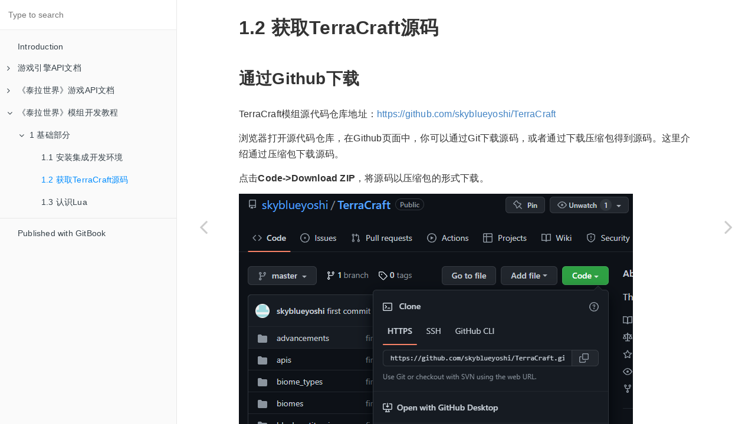

--- FILE ---
content_type: text/html; charset=utf-8
request_url: https://skyblueyoshi.github.io/tutorial/code.html
body_size: 3726
content:

<!DOCTYPE HTML>
<html lang="" >
    <head>
        <meta charset="UTF-8">
        <meta content="text/html; charset=utf-8" http-equiv="Content-Type">
        <title>1.2 获取TerraCraft源码 · GitBook</title>
        <meta http-equiv="X-UA-Compatible" content="IE=edge" />
        <meta name="description" content="">
        <meta name="generator" content="GitBook 3.2.3">
        
        
        
    
    <link rel="stylesheet" href="../gitbook/style.css">

    
            
                
                <link rel="stylesheet" href="../gitbook/gitbook-plugin-chapter-fold/chapter-fold.css">
                
            
                
                <link rel="stylesheet" href="../gitbook/gitbook-plugin-highlight/website.css">
                
            
                
                <link rel="stylesheet" href="../gitbook/gitbook-plugin-search/search.css">
                
            
                
                <link rel="stylesheet" href="../gitbook/gitbook-plugin-fontsettings/website.css">
                
            
        

    

    
        
    
        
    
        
    
        
    
        
    
        
    

        
    
    
    <meta name="HandheldFriendly" content="true"/>
    <meta name="viewport" content="width=device-width, initial-scale=1, user-scalable=no">
    <meta name="apple-mobile-web-app-capable" content="yes">
    <meta name="apple-mobile-web-app-status-bar-style" content="black">
    <link rel="apple-touch-icon-precomposed" sizes="152x152" href="../gitbook/images/apple-touch-icon-precomposed-152.png">
    <link rel="shortcut icon" href="../gitbook/images/favicon.ico" type="image/x-icon">

    
    <link rel="next" href="lua.html" />
    
    
    <link rel="prev" href="ide.html" />
    

    </head>
    <body>
        
<div class="book">
    <div class="book-summary">
        
            
<div id="book-search-input" role="search">
    <input type="text" placeholder="Type to search" />
</div>

            
                <nav role="navigation">
                


<ul class="summary">
    
    

    

    
        
        
    
        <li class="chapter " data-level="1.1" data-path="../">
            
                <a href="../">
            
                    
                    Introduction
            
                </a>
            

            
        </li>
    
        <li class="chapter " data-level="1.2" data-path="../engine_doc/">
            
                <a href="../engine_doc/">
            
                    
                    游戏引擎API文档
            
                </a>
            

            
            <ul class="articles">
                
    
        <li class="chapter " data-level="1.2.1" data-path="../engine_doc/Color.html">
            
                <a href="../engine_doc/Color.html">
            
                    
                    Color
            
                </a>
            

            
        </li>
    
        <li class="chapter " data-level="1.2.2" data-path="../engine_doc/JsonUtil.html">
            
                <a href="../engine_doc/JsonUtil.html">
            
                    
                    JsonUtil
            
                </a>
            

            
        </li>
    
        <li class="chapter " data-level="1.2.3" data-path="../engine_doc/Keys_Value.html">
            
                <a href="../engine_doc/Keys_Value.html">
            
                    
                    Keys_Value
            
                </a>
            

            
        </li>
    
        <li class="chapter " data-level="1.2.4" data-path="../engine_doc/Keys.html">
            
                <a href="../engine_doc/Keys.html">
            
                    
                    Keys
            
                </a>
            

            
        </li>
    
        <li class="chapter " data-level="1.2.5" data-path="../engine_doc/Log.html">
            
                <a href="../engine_doc/Log.html">
            
                    
                    Log
            
                </a>
            

            
        </li>
    
        <li class="chapter " data-level="1.2.6" data-path="../engine_doc/Matrix.html">
            
                <a href="../engine_doc/Matrix.html">
            
                    
                    Matrix
            
                </a>
            

            
        </li>
    
        <li class="chapter " data-level="1.2.7" data-path="../engine_doc/NetMode.html">
            
                <a href="../engine_doc/NetMode.html">
            
                    
                    NetMode
            
                </a>
            

            
        </li>
    
        <li class="chapter " data-level="1.2.8" data-path="../engine_doc/ObbDouble.html">
            
                <a href="../engine_doc/ObbDouble.html">
            
                    
                    ObbDouble
            
                </a>
            

            
        </li>
    
        <li class="chapter " data-level="1.2.9" data-path="../engine_doc/Path.html">
            
                <a href="../engine_doc/Path.html">
            
                    
                    Path
            
                </a>
            

            
        </li>
    
        <li class="chapter " data-level="1.2.10" data-path="../engine_doc/Quaternion.html">
            
                <a href="../engine_doc/Quaternion.html">
            
                    
                    Quaternion
            
                </a>
            

            
        </li>
    
        <li class="chapter " data-level="1.2.11" data-path="../engine_doc/Rect.html">
            
                <a href="../engine_doc/Rect.html">
            
                    
                    Rect
            
                </a>
            

            
        </li>
    
        <li class="chapter " data-level="1.2.12" data-path="../engine_doc/RectFloat.html">
            
                <a href="../engine_doc/RectFloat.html">
            
                    
                    RectFloat
            
                </a>
            

            
        </li>
    
        <li class="chapter " data-level="1.2.13" data-path="../engine_doc/RectFloatEx.html">
            
                <a href="../engine_doc/RectFloatEx.html">
            
                    
                    RectFloatEx
            
                </a>
            

            
        </li>
    
        <li class="chapter " data-level="1.2.14" data-path="../engine_doc/SerializableType.html">
            
                <a href="../engine_doc/SerializableType.html">
            
                    
                    SerializableType
            
                </a>
            

            
        </li>
    
        <li class="chapter " data-level="1.2.15" data-path="../engine_doc/Size.html">
            
                <a href="../engine_doc/Size.html">
            
                    
                    Size
            
                </a>
            

            
        </li>
    
        <li class="chapter " data-level="1.2.16" data-path="../engine_doc/Sprite.html">
            
                <a href="../engine_doc/Sprite.html">
            
                    
                    Sprite
            
                </a>
            

            
        </li>
    
        <li class="chapter " data-level="1.2.17" data-path="../engine_doc/SpriteExData.html">
            
                <a href="../engine_doc/SpriteExData.html">
            
                    
                    SpriteExData
            
                </a>
            

            
        </li>
    
        <li class="chapter " data-level="1.2.18" data-path="../engine_doc/TextureLocation.html">
            
                <a href="../engine_doc/TextureLocation.html">
            
                    
                    TextureLocation
            
                </a>
            

            
        </li>
    
        <li class="chapter " data-level="1.2.19" data-path="../engine_doc/UINode.html">
            
                <a href="../engine_doc/UINode.html">
            
                    
                    UINode
            
                </a>
            

            
        </li>
    
        <li class="chapter " data-level="1.2.20" data-path="../engine_doc/Vector2.html">
            
                <a href="../engine_doc/Vector2.html">
            
                    
                    Vector2
            
                </a>
            

            
        </li>
    
        <li class="chapter " data-level="1.2.21" data-path="../engine_doc/Vector3.html">
            
                <a href="../engine_doc/Vector3.html">
            
                    
                    Vector3
            
                </a>
            

            
        </li>
    
        <li class="chapter " data-level="1.2.22" data-path="../engine_doc/Vector4.html">
            
                <a href="../engine_doc/Vector4.html">
            
                    
                    Vector4
            
                </a>
            

            
        </li>
    

            </ul>
            
        </li>
    
        <li class="chapter " data-level="1.3" data-path="../game_doc/">
            
                <a href="../game_doc/">
            
                    
                    《泰拉世界》游戏API文档
            
                </a>
            

            
            <ul class="articles">
                
    
        <li class="chapter " data-level="1.3.1" data-path="../game_doc/Account.html">
            
                <a href="../game_doc/Account.html">
            
                    
                    Account
            
                </a>
            

            
        </li>
    
        <li class="chapter " data-level="1.3.2" data-path="../game_doc/AccountUtils.html">
            
                <a href="../game_doc/AccountUtils.html">
            
                    
                    AccountUtils
            
                </a>
            

            
        </li>
    
        <li class="chapter " data-level="1.3.3" data-path="../game_doc/Advancement.html">
            
                <a href="../game_doc/Advancement.html">
            
                    
                    Advancement
            
                </a>
            

            
        </li>
    
        <li class="chapter " data-level="1.3.4" data-path="../game_doc/AdvancementUtils.html">
            
                <a href="../game_doc/AdvancementUtils.html">
            
                    
                    AdvancementUtils
            
                </a>
            

            
        </li>
    
        <li class="chapter " data-level="1.3.5" data-path="../game_doc/Attack.html">
            
                <a href="../game_doc/Attack.html">
            
                    
                    Attack
            
                </a>
            

            
        </li>
    
        <li class="chapter " data-level="1.3.6" data-path="../game_doc/BiomeTerrain.html">
            
                <a href="../game_doc/BiomeTerrain.html">
            
                    
                    BiomeTerrain
            
                </a>
            

            
        </li>
    
        <li class="chapter " data-level="1.3.7" data-path="../game_doc/BiomeTerrains.html">
            
                <a href="../game_doc/BiomeTerrains.html">
            
                    
                    BiomeTerrains
            
                </a>
            

            
        </li>
    
        <li class="chapter " data-level="1.3.8" data-path="../game_doc/BiomeLiquidInfo.html">
            
                <a href="../game_doc/BiomeLiquidInfo.html">
            
                    
                    BiomeLiquidInfo
            
                </a>
            

            
        </li>
    
        <li class="chapter " data-level="1.3.9" data-path="../game_doc/BiomeTreeInfo.html">
            
                <a href="../game_doc/BiomeTreeInfo.html">
            
                    
                    BiomeTreeInfo
            
                </a>
            

            
        </li>
    
        <li class="chapter " data-level="1.3.10" data-path="../game_doc/BiomeMushroomInfo.html">
            
                <a href="../game_doc/BiomeMushroomInfo.html">
            
                    
                    BiomeMushroomInfo
            
                </a>
            

            
        </li>
    
        <li class="chapter " data-level="1.3.11" data-path="../game_doc/BiomeData.html">
            
                <a href="../game_doc/BiomeData.html">
            
                    
                    BiomeData
            
                </a>
            

            
        </li>
    
        <li class="chapter " data-level="1.3.12" data-path="../game_doc/BiomeUtils.html">
            
                <a href="../game_doc/BiomeUtils.html">
            
                    
                    BiomeUtils
            
                </a>
            

            
        </li>
    
        <li class="chapter " data-level="1.3.13" data-path="../game_doc/BlockData.html">
            
                <a href="../game_doc/BlockData.html">
            
                    
                    BlockData
            
                </a>
            

            
        </li>
    
        <li class="chapter " data-level="1.3.14" data-path="../game_doc/BlockEntity.html">
            
                <a href="../game_doc/BlockEntity.html">
            
                    
                    BlockEntity
            
                </a>
            

            
        </li>
    
        <li class="chapter " data-level="1.3.15" data-path="../game_doc/DataWatcher.html">
            
                <a href="../game_doc/DataWatcher.html">
            
                    
                    DataWatcher
            
                </a>
            

            
        </li>
    
        <li class="chapter " data-level="1.3.16" data-path="../game_doc/Entity.html">
            
                <a href="../game_doc/Entity.html">
            
                    
                    Entity
            
                </a>
            

            
        </li>
    
        <li class="chapter " data-level="1.3.17" data-path="../game_doc/Inventory.html">
            
                <a href="../game_doc/Inventory.html">
            
                    
                    Inventory
            
                </a>
            

            
        </li>
    
        <li class="chapter " data-level="1.3.18" data-path="../game_doc/ItemStack.html">
            
                <a href="../game_doc/ItemStack.html">
            
                    
                    ItemStack
            
                </a>
            

            
        </li>
    
        <li class="chapter " data-level="1.3.19" data-path="../game_doc/Npc.html">
            
                <a href="../game_doc/Npc.html">
            
                    
                    Npc
            
                </a>
            

            
        </li>
    
        <li class="chapter " data-level="1.3.20" data-path="../game_doc/RecipeUtils.html">
            
                <a href="../game_doc/RecipeUtils.html">
            
                    
                    RecipeUtils
            
                </a>
            

            
        </li>
    
        <li class="chapter " data-level="1.3.21" data-path="../game_doc/Reg.html">
            
                <a href="../game_doc/Reg.html">
            
                    
                    Reg
            
                </a>
            

            
        </li>
    
        <li class="chapter " data-level="1.3.22" data-path="../game_doc/Slot.html">
            
                <a href="../game_doc/Slot.html">
            
                    
                    Slot
            
                </a>
            

            
        </li>
    

            </ul>
            
        </li>
    
        <li class="chapter " data-level="1.4" data-path="./">
            
                <a href="./">
            
                    
                    《泰拉世界》模组开发教程
            
                </a>
            

            
            <ul class="articles">
                
    
        <li class="chapter " data-level="1.4.1" data-path="base.html">
            
                <a href="base.html">
            
                    
                    1 基础部分
            
                </a>
            

            
            <ul class="articles">
                
    
        <li class="chapter " data-level="1.4.1.1" data-path="ide.html">
            
                <a href="ide.html">
            
                    
                    1.1 安装集成开发环境
            
                </a>
            

            
        </li>
    
        <li class="chapter active" data-level="1.4.1.2" data-path="code.html">
            
                <a href="code.html">
            
                    
                    1.2 获取TerraCraft源码
            
                </a>
            

            
        </li>
    
        <li class="chapter " data-level="1.4.1.3" data-path="lua.html">
            
                <a href="lua.html">
            
                    
                    1.3 认识Lua
            
                </a>
            

            
        </li>
    

            </ul>
            
        </li>
    

            </ul>
            
        </li>
    

    

    <li class="divider"></li>

    <li>
        <a href="https://www.gitbook.com" target="blank" class="gitbook-link">
            Published with GitBook
        </a>
    </li>
</ul>


                </nav>
            
        
    </div>

    <div class="book-body">
        
            <div class="body-inner">
                
                    

<div class="book-header" role="navigation">
    

    <!-- Title -->
    <h1>
        <i class="fa fa-circle-o-notch fa-spin"></i>
        <a href=".." >1.2 获取TerraCraft源码</a>
    </h1>
</div>




                    <div class="page-wrapper" tabindex="-1" role="main">
                        <div class="page-inner">
                            
<div id="book-search-results">
    <div class="search-noresults">
    
                                <section class="normal markdown-section">
                                
                                <h1 id="12-&#x83B7;&#x53D6;terracraft&#x6E90;&#x7801;">1.2 &#x83B7;&#x53D6;TerraCraft&#x6E90;&#x7801;</h1>
<h2 id="&#x901A;&#x8FC7;github&#x4E0B;&#x8F7D;">&#x901A;&#x8FC7;Github&#x4E0B;&#x8F7D;</h2>
<p>TerraCraft&#x6A21;&#x7EC4;&#x6E90;&#x4EE3;&#x7801;&#x4ED3;&#x5E93;&#x5730;&#x5740;&#xFF1A;<a href="https://github.com/skyblueyoshi/TerraCraft" target="_blank">https://github.com/skyblueyoshi/TerraCraft</a></p>
<p>&#x6D4F;&#x89C8;&#x5668;&#x6253;&#x5F00;&#x6E90;&#x4EE3;&#x7801;&#x4ED3;&#x5E93;&#xFF0C;&#x5728;Github&#x9875;&#x9762;&#x4E2D;&#xFF0C;&#x4F60;&#x53EF;&#x4EE5;&#x901A;&#x8FC7;Git&#x4E0B;&#x8F7D;&#x6E90;&#x7801;&#xFF0C;&#x6216;&#x8005;&#x901A;&#x8FC7;&#x4E0B;&#x8F7D;&#x538B;&#x7F29;&#x5305;&#x5F97;&#x5230;&#x6E90;&#x7801;&#x3002;&#x8FD9;&#x91CC;&#x4ECB;&#x7ECD;&#x901A;&#x8FC7;&#x538B;&#x7F29;&#x5305;&#x4E0B;&#x8F7D;&#x6E90;&#x7801;&#x3002;</p>
<p>&#x70B9;&#x51FB;<strong>Code-&gt;Download ZIP</strong>&#xFF0C;&#x5C06;&#x6E90;&#x7801;&#x4EE5;&#x538B;&#x7F29;&#x5305;&#x7684;&#x5F62;&#x5F0F;&#x4E0B;&#x8F7D;&#x3002;</p>
<p><img src="assets/8.png" alt=""></p>
<p>&#x5C06;&#x4E0B;&#x8F7D;&#x7684;&#x6E90;&#x7801;ZIP&#x89E3;&#x538B;&#x5230;devmods&#x6587;&#x4EF6;&#x5939;&#x4E0B;&#xFF0C;&#x5E76;&#x4FEE;&#x6539;&#x6587;&#x4EF6;&#x5939;&#x540D;&#x79F0;&#x4E3A;TerraCraft&#x3002;</p>
<p><img src="assets/9.png" alt=""></p>
<p>&#x8BF7;&#x786E;&#x4FDD;&#x6700;&#x7EC8;&#x8DEF;&#x5F84;&#x662F;&#x6B63;&#x786E;&#x7684;&#xFF0C;&#x4E5F;&#x5C31;&#x662F;<em>devmods/Terracraft</em>&#x76EE;&#x5F55;&#x4E0B;&#xFF0C;&#x6B63;&#x786E;&#x5B58;&#x5728;<em>package.json</em>&#x6587;&#x4EF6;&#x3002;</p>
<p><img src="assets/10.png" alt=""></p>
<p>&#x518D;&#x6B21;&#x6253;&#x5F00;Pycharm&#xFF0C;&#x4F60;&#x5C06;&#x80FD;&#x6B63;&#x786E;&#x67E5;&#x770B;&#x548C;&#x7F16;&#x8F91;&#x6E38;&#x620F;&#x6E90;&#x4EE3;&#x7801;&#xFF0C;&#x5DE6;&#x4FA7;Project&#x89C6;&#x56FE;&#x5C06;&#x6B63;&#x786E;&#x663E;&#x793A;TerraCraft&#x7684;&#x6E90;&#x4EE3;&#x7801;&#x5C42;&#x7EA7;&#x3002;</p>
<p><img src="assets/11.png" alt=""></p>

                                
                                </section>
                            
    </div>
    <div class="search-results">
        <div class="has-results">
            
            <h1 class="search-results-title"><span class='search-results-count'></span> results matching "<span class='search-query'></span>"</h1>
            <ul class="search-results-list"></ul>
            
        </div>
        <div class="no-results">
            
            <h1 class="search-results-title">No results matching "<span class='search-query'></span>"</h1>
            
        </div>
    </div>
</div>

                        </div>
                    </div>
                
            </div>

            
                
                <a href="ide.html" class="navigation navigation-prev " aria-label="Previous page: 1.1 安装集成开发环境">
                    <i class="fa fa-angle-left"></i>
                </a>
                
                
                <a href="lua.html" class="navigation navigation-next " aria-label="Next page: 1.3 认识Lua">
                    <i class="fa fa-angle-right"></i>
                </a>
                
            
        
    </div>

    <script>
        var gitbook = gitbook || [];
        gitbook.push(function() {
            gitbook.page.hasChanged({"page":{"title":"1.2 获取TerraCraft源码","level":"1.4.1.2","depth":3,"next":{"title":"1.3 认识Lua","level":"1.4.1.3","depth":3,"path":"tutorial/lua.md","ref":"tutorial/lua.md","articles":[]},"previous":{"title":"1.1 安装集成开发环境","level":"1.4.1.1","depth":3,"path":"tutorial/ide.md","ref":"tutorial/ide.md","articles":[]},"dir":"ltr"},"config":{"gitbook":"*","theme":"default","variables":{},"plugins":["chapter-fold"],"pluginsConfig":{"chapter-fold":{},"highlight":{},"search":{},"lunr":{"maxIndexSize":1000000,"ignoreSpecialCharacters":false},"sharing":{"facebook":true,"twitter":true,"google":false,"weibo":false,"instapaper":false,"vk":false,"all":["facebook","google","twitter","weibo","instapaper"]},"fontsettings":{"theme":"white","family":"sans","size":2},"theme-default":{"styles":{"website":"styles/website.css","pdf":"styles/pdf.css","epub":"styles/epub.css","mobi":"styles/mobi.css","ebook":"styles/ebook.css","print":"styles/print.css"},"showLevel":false}},"structure":{"langs":"LANGS.md","readme":"README.md","glossary":"GLOSSARY.md","summary":"SUMMARY.md"},"pdf":{"pageNumbers":true,"fontSize":12,"fontFamily":"Arial","paperSize":"a4","chapterMark":"pagebreak","pageBreaksBefore":"/","margin":{"right":62,"left":62,"top":56,"bottom":56}},"styles":{"website":"styles/website.css","pdf":"styles/pdf.css","epub":"styles/epub.css","mobi":"styles/mobi.css","ebook":"styles/ebook.css","print":"styles/print.css"}},"file":{"path":"tutorial/code.md","mtime":"2022-11-26T11:28:37.738Z","type":"markdown"},"gitbook":{"version":"3.2.3","time":"2022-11-26T11:58:56.264Z"},"basePath":"..","book":{"language":""}});
        });
    </script>
</div>

        
    <script src="../gitbook/gitbook.js"></script>
    <script src="../gitbook/theme.js"></script>
    
        
        <script src="../gitbook/gitbook-plugin-chapter-fold/chapter-fold.js"></script>
        
    
        
        <script src="../gitbook/gitbook-plugin-search/search-engine.js"></script>
        
    
        
        <script src="../gitbook/gitbook-plugin-search/search.js"></script>
        
    
        
        <script src="../gitbook/gitbook-plugin-lunr/lunr.min.js"></script>
        
    
        
        <script src="../gitbook/gitbook-plugin-lunr/search-lunr.js"></script>
        
    
        
        <script src="../gitbook/gitbook-plugin-sharing/buttons.js"></script>
        
    
        
        <script src="../gitbook/gitbook-plugin-fontsettings/fontsettings.js"></script>
        
    

    </body>
</html>



--- FILE ---
content_type: application/javascript; charset=utf-8
request_url: https://skyblueyoshi.github.io/gitbook/gitbook-plugin-chapter-fold/chapter-fold.js
body_size: 268
content:
require(['gitbook', 'jQuery'], function(gitbook, $) {
  var TOGGLE_CLASSNAME = 'expanded',
      CHAPTER = '.chapter',
      ARTICLES = '.articles',
      TRIGGER_TEMPLATE = '<i class="exc-trigger fa"></i>',
      LS_NAMESPACE = 'expChapters';
  var init = function () {
    // adding the trigger element to each ARTICLES parent and binding the event
    var chapterLink = $(ARTICLES).parent(CHAPTER).children('a');
    chapterLink.append($(TRIGGER_TEMPLATE));
    chapterLink.on('click', function (e) {
      e.preventDefault();
      //e.stopPropagation();
      toggle($(e.target).closest(CHAPTER));
    });  

    expand(lsItem());
    //expand current selected chapter with it's parents
    collapse($(CHAPTER));
    var activeChapter = $(CHAPTER + '.active');
    expand(activeChapter);
    expand(activeChapter.parents(CHAPTER));
  } 
  //on page.change will happend the function.

  var toggle = function ($chapter) {
    if ($chapter.hasClass('expanded')) {
      collapse($chapter);
    } else {
      expand($chapter);
      //$chapter.addClass('active').siblings().removeClass('active');
    }
  }
  var collapse = function ($chapter) {
    if ($chapter.length && $chapter.hasClass(TOGGLE_CLASSNAME)) {
      $chapter.removeClass(TOGGLE_CLASSNAME);
      lsItem($chapter);
    }
  }
  var expand = function ($chapter) {
    if ($chapter.length && !$chapter.hasClass(TOGGLE_CLASSNAME)) {
      $chapter.addClass(TOGGLE_CLASSNAME);
      lsItem($chapter);
    }
  }
  var lsItem = function () {
    var map = JSON.parse(localStorage.getItem(LS_NAMESPACE)) || {}
    if (arguments.length) {
      var $chapters = arguments[0];
      $chapters.each(function (index, element) {
        var level = $(this).data('level');
        var value = $(this).hasClass(TOGGLE_CLASSNAME);
        map[level] = value;
      })
      localStorage.setItem(LS_NAMESPACE, JSON.stringify(map));
    } else {
      return $(CHAPTER).map(function(index, element){
        if (map[$(this).data('level')]) {
          return this;
        }
      })
    }
  }
  gitbook.events.bind('page.change', function() {
    init()
  }); 
});
